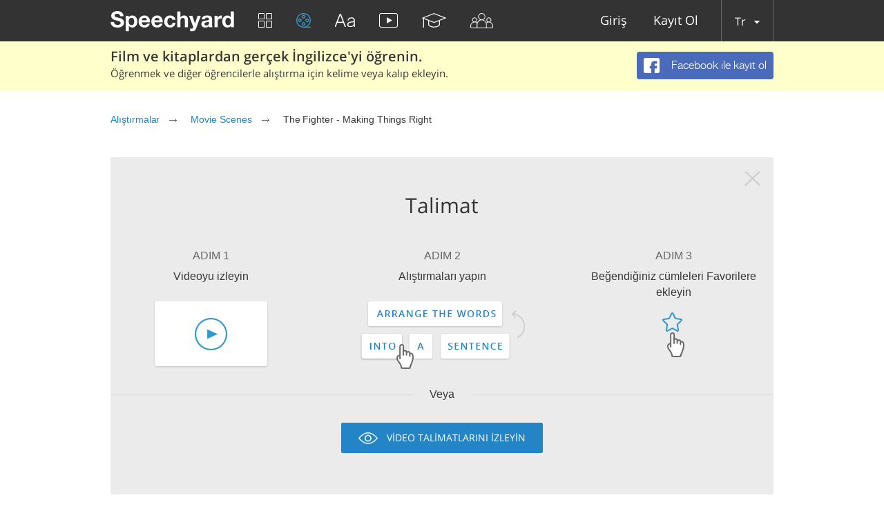

--- FILE ---
content_type: application/javascript
request_url: https://speechyard.com/js/locales/tr.js?v=1.1
body_size: 1133
content:
dict={"js-need-auth":"Yetki gerekli","js-need-auth-descr":"Merhaba! Seni aramızda görmekten mutluluk duyuyoruz. Sitemizin tüm özelliklerinden yararlanmak için kaydolmanız gerekiyor. Bize katılın ve İngilizce öğrenin. Çok seveceksiniz ;)","js-fb-signup":"FACEBOOK İLE KAYIT OL","js-text-islong":"Metin çok uzun!","js-text-islong-descr":"Bir cümlede en fazla 50 simge olmalı.","js-deact-title":"Hesabını etkisizleştirmek istediğinden emin misin?","js-deact-descr":"Hesabı etkisizleştirmeyi kabul etme diğer kullanıcılara gizli tutulacaktır , ama herhangi bir zaman etkinleştirebileceksiniz.","js-deac-yes":"ETKİSİZLEŞTİR","js-deact-no":"İPTAL","js-report-descr":"Açıklamanız işleme koyulacaktır.","js-report-title":"Teşekkürler!","js-chat":"SOHBET","js-chat-sf":"Arkadaş ara","js-chat-write-msg":"Mesaj yaz...","js-chat-sendg":"Gönder","js-intruct-next":"İLERİ →","js-intruct-prew":"← GERİ","js-intruct-ready":"TAMAM HAZIRIM","js-contact-attach-file":"Dosya ekle","js-ereg-show-hide-pass":"Göster/gizle Şifre","js-friends-noresult":"Sonuç yok","js-player-social-enabled":"etkin","js-player-social-disabled":"devre dışı","js-player-listen":"Dinle","js-player-forlearn":"Öğrenmek için ekle","js-hint-start-learning":"Şimdi eklenmiş kelimeleri öğrenmeye başla","js-counter-days":"GÜN","js-counter-hours":"SAAT","js-counter-min":"DAK","js-counter-sec":"SAN","js-learn-gopro-btn":"Pro Al","js-ref-buy-pro":"PRO hesap satın alın","js-need-upgrade-exercise-go-to-trainings-btn":"Eğitimlere git","js-ref-copy-link":"Bağlantıyı kopyala","js-chat-locked-msg":"Chat with this user is blocked.","js-need-upgrade":"Günlük Limit","js-need-upgrade-descr":"Ah.. videoları izlemek için günlük limitinize ulaşmış görünüyorsunuz. Sınırlamaları kaldırmak ve İngilizce bilgilerinizi önemli ölçüde geliştirmek için bir abonelik paketi satın alın. ","js-need-upgrade-exercise":"Limit","js-need-upgrade-exercise-descr":"Bu alıştırma için belirlenen sınıra ulaştınız gibi görünüyor. Diğer eğitimlerimizi de denemenizi öneririz - bunları da beğeneceğinizden eminiz. Kısıtlamaları kaldırmak için bir abonelik paketi satın almanız gerekiyor. ","js-need-upgrade-translate":"Limit","js-need-upgrade-translate-descr":"Ücretsiz çeviri sınırına ulaşmış gibi görünüyorsunuz. Tüm kısıtlamaları kaldırmak için bir abonelik paketi satın almanız gerekiyor.","js-txt-performers":"Şarkıcılar","js-txt-compositions":"Besteler"}